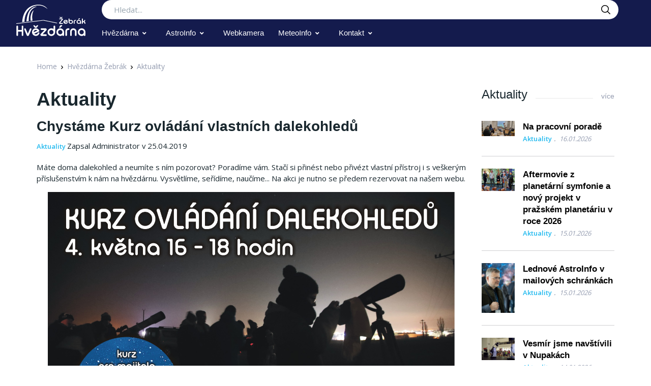

--- FILE ---
content_type: text/html; charset=utf-8
request_url: https://www.hvezdarnazebrak.cz/pages/posts/chystame-kurz-ovladani-vlastnich-dalekohledu-875.php
body_size: 9177
content:
<!DOCTYPE html>
<html lang="cs">
<head>
    <!-- Title -->
    <title>Aktuality - Hvězdárna Žebrák</title>

    <!-- Required Meta Tags Always Come First -->
    <meta charset="utf-8">
    <meta name="viewport" content="width=device-width, initial-scale=1, shrink-to-fit=no">

    <meta name="description" content="Připravujeme pozorování dalekohledy pro veřejnost, akce pro školy, přednášky se zajímavými hosty, astronomické kroužky, informační linku, zpravodajství o úkazech na obloze, výstavy, vydávání zpravodaje hvězdárny, letní astrotábory atd. Chceme tak dostat hvězdárnu do povědomí lidí, a to nejen v Žebráku a okolí či na Berounsku, ale i na území přesahující hranice České republiky.">
    <meta name="keywords" content="">
    <meta name="robots" content="index,follow">

    <!-- Favicon -->
    <link rel="shortcut icon" href="https://www.hvezdarnazebrak.cz/templates/HZ2022/favicon.ico">

    <!-- Font -->
    <link href="https://fonts.googleapis.com/css?family=Open+Sans:400,600&display=swap" rel="stylesheet">


    <!-- CSS Implementing Plugins -->
    <link rel="stylesheet" href="https://www.hvezdarnazebrak.cz/templates/HZ2022/assets/vendor/font-awesome/css/all.min.css">
    <link rel="stylesheet" href="https://www.hvezdarnazebrak.cz/templates/HZ2022/assets/vendor/hs-mega-menu/dist/hs-mega-menu.min.css">
    <!-- CSS Vodi Template -->
    <link rel="stylesheet" href="https://www.hvezdarnazebrak.cz/templates/HZ2022/assets/css/theme.css?3">

    <link rel="stylesheet" href="https://www.hvezdarnazebrak.cz/templates/HZ2022/assets/vendor/fancybox/dist/jquery.fancybox.css">

    <!-- CSS Modules files
    		<link rel="stylesheet" href="https://www.hvezdarnazebrak.cz/modules/anynews/frontend.css" media="screen" />
		<link rel="stylesheet" href="https://www.hvezdarnazebrak.cz/modules/jqueryadmin/frontend.css" media="screen" />
		<link rel="stylesheet" href="https://www.hvezdarnazebrak.cz/modules/news/frontend.css" media="screen" />
		<link rel="stylesheet" href="https://www.hvezdarnazebrak.cz/account/frontend.css" media="screen" />
	<script>
			/* inserted by register_frontend_modfiles 2.13.2  */
			var URL = 'https://www.hvezdarnazebrak.cz';
			var WB_URL = 'https://www.hvezdarnazebrak.cz';
			var WB_REL = '';
			var THEME_URL = 'https://www.hvezdarnazebrak.cz/templates/DefaultTheme';
			var TEMPLATE_DIR = 'https://www.hvezdarnazebrak.cz/templates/HZ2022';
			var TEMPLATE = 'HZ2022';
			var EDITOR = 'ckeditor';
			var LANGUAGE = 'CS';
	</script>

<script src="https://www.hvezdarnazebrak.cz/include/jquery/domReady.js"></script>
<script src="https://www.hvezdarnazebrak.cz/include/jquery/LoadOnFly.js"></script>

    
<script src="https://www.hvezdarnazebrak.cz/include/jquery/dist/1.12.4/jquery-min.js"></script>
<script src="https://www.hvezdarnazebrak.cz/include/jquery/dist/1.12.4/jquery-migrate-min.js"></script>
<script src="https://www.hvezdarnazebrak.cz/include/jquery/jquery-insert.js"></script>
<script src="https://www.hvezdarnazebrak.cz/include/jquery/jquery-include.js"></script>

    
<script src="https://www.hvezdarnazebrak.cz/account/frontend.js"></script>

-->

    <!-- Google Tag Manager -->
    <script>(function(w,d,s,l,i){w[l]=w[l]||[];w[l].push({'gtm.start':
                new Date().getTime(),event:'gtm.js'});var f=d.getElementsByTagName(s)[0],
            j=d.createElement(s),dl=l!='dataLayer'?'&l='+l:'';j.async=true;j.src=
            'https://www.googletagmanager.com/gtm.js?id='+i+dl;f.parentNode.insertBefore(j,f);
        })(window,document,'script','dataLayer','GTM-TXWT6KH');</script>
    <!-- End Google Tag Manager -->
</head>
<body>
<!-- Google Tag Manager (noscript) -->
<noscript><iframe src="https://www.googletagmanager.com/ns.html?id=GTM-TXWT6KH"
                  height="0" width="0" style="display:none;visibility:hidden"></iframe></noscript>
<!-- End Google Tag Manager (noscript) -->
<!-- ========== HEADER ========== -->

                <header id="header" class="header left-aligned-navbar"
                data-hs-header-options='{
          "fixMoment": 1000,
          "fixEffect": "slide"
      }'>
            <div class="header-section header-white-nav-links bg-royal-blue">
                <div id="logoAndNav" class="container-fluid px-md-5">
            <!-- Nav -->
            <nav class="js-mega-menu navbar navbar-expand-xl py-0 position-static justify-content-start align-items-center align-items-xl-start">
                <!-- Responsive Toggle Button -->
                <button type="button" class="navbar-toggler btn btn-icon btn-sm rounded-circle mr-2"
                        aria-label="Toggle navigation"
                        aria-expanded="false"
                        aria-controls="navBar"
                        data-toggle="collapse"
                        data-target="#navBar">
                    <span class="navbar-toggler-default">
                        <svg width="14" height="14" viewBox="0 0 18 18" xmlns="http://www.w3.org/2000/svg">
                            <path fill="currentColor"
                                  d="M17.4,6.2H0.6C0.3,6.2,0,5.9,0,5.5V4.1c0-0.4,0.3-0.7,0.6-0.7h16.9c0.3,0,0.6,0.3,0.6,0.7v1.4C18,5.9,17.7,6.2,17.4,6.2z M17.4,14.1H0.6c-0.3,0-0.6-0.3-0.6-0.7V12c0-0.4,0.3-0.7,0.6-0.7h16.9c0.3,0,0.6,0.3,0.6,0.7v1.4C18,13.7,17.7,14.1,17.4,14.1z"/>
                        </svg>
                    </span>
                    <span class="navbar-toggler-toggled">
                        <svg width="14" height="14" viewBox="0 0 18 18" xmlns="http://www.w3.org/2000/svg">
                            <path fill="currentColor"
                                  d="M11.5,9.5l5-5c0.2-0.2,0.2-0.6-0.1-0.9l-1-1c-0.3-0.3-0.7-0.3-0.9-0.1l-5,5l-5-5C4.3,2.3,3.9,2.4,3.6,2.6l-1,1 C2.4,3.9,2.3,4.3,2.5,4.5l5,5l-5,5c-0.2,0.2-0.2,0.6,0.1,0.9l1,1c0.3,0.3,0.7,0.3,0.9,0.1l5-5l5,5c0.2,0.2,0.6,0.2,0.9-0.1l1-1 c0.3-0.3,0.3-0.7,0.1-0.9L11.5,9.5z"/>
                        </svg>
                    </span>
                </button>
                <!-- End Responsive Toggle Button -->


                <!-- Logo -->
                <a class="navbar-brand w-auto mr-xl-5 mr-wd-8 py-0" href="/" aria-label="Logo Hvězdárna Žebrák">
                    <!-- width="103" height="40px" -->
                    <img src="https://www.hvezdarnazebrak.cz/templates/HZ2022/images/Logo_hvezdarny_zebrak_neg.svg" height="80px"
                         alt="Logo Hvězdárna Žebrák">

                </a>
                <!-- End Logo -->
                <!-- End Responsive Toggle Button -->

                <div class="flex-grow-1 order-1 order-xl-0 w-100 w-xl-auto">
                    <form class="d-none d-xl-block" action="https://www.hvezdarnazebrak.cz/search/index.php" method="post">
                        <label class="sr-only" for="searchproduct">Hledat</label>
                        <div class="input-group">
                            <input type="text"
                                   class="search-form-control form-control py-2 pl-4 min-width-250 rounded-pill shadow-none border-0"
                                   name="string" id="searchproduct-item" placeholder="Hledat..." aria-label="Search..."
                                   aria-describedby="searchProduct1" required="">
                            <div class="input-group-append position-absolute top-0 bottom-0 right-0  z-index-4">
                                <button class="d-flex py-2 px-3 border-0 bg-transparent align-items-center"
                                        type="submit" id="searchProduct1">
                                    <svg xmlns="http://www.w3.org/2000/svg" width="18" height="18">
                                        <path d="M7 0C11-0.1 13.4 2.1 14.6 4.9 15.5 7.1 14.9 9.8 13.9 11.4 13.7 11.7 13.6 12 13.3 12.2 13.4 12.5 14.2 13.1 14.4 13.4 15.4 14.3 16.3 15.2 17.2 16.1 17.5 16.4 18.2 16.9 18 17.5 17.9 17.6 17.9 17.7 17.8 17.8 17.2 18.3 16.7 17.8 16.4 17.4 15.4 16.4 14.3 15.4 13.3 14.3 13 14.1 12.8 13.8 12.5 13.6 12.4 13.5 12.3 13.3 12.2 13.3 12 13.4 11.5 13.8 11.3 14 10.7 14.4 9.9 14.6 9.2 14.8 8.9 14.9 8.6 14.9 8.3 14.9 8 15 7.4 15.1 7.1 15 6.3 14.8 5.6 14.8 4.9 14.5 2.7 13.6 1.1 12.1 0.4 9.7 0 8.7-0.2 7.1 0.2 6 0.3 5.3 0.5 4.6 0.9 4 1.8 2.4 3 1.3 4.7 0.5 5.2 0.3 5.7 0.2 6.3 0.1 6.5 0 6.8 0.1 7 0ZM7.3 1.5C7.1 1.6 6.8 1.5 6.7 1.5 6.2 1.6 5.8 1.7 5.4 1.9 3.7 2.5 2.6 3.7 1.9 5.4 1.7 5.8 1.7 6.2 1.6 6.6 1.4 7.4 1.6 8.5 1.8 9.1 2.4 11.1 3.5 12.3 5.3 13 5.9 13.3 6.6 13.5 7.5 13.5 7.7 13.5 7.9 13.5 8.1 13.5 8.6 13.4 9.1 13.3 9.6 13.1 11.2 12.5 12.4 11.4 13.1 9.8 13.6 8.5 13.6 6.6 13.1 5.3 12.2 3.1 10.4 1.5 7.3 1.5Z"></path>
                                    </svg>
                                </button>
                            </div>
                        </div>
                    </form>

                    <!-- Navigation -->
                    <div id="navBar" class="collapse navbar-collapse">
                        <div class="navbar-body header-abs-top-inner">
                            <ul class="navbar-nav ">

                                <!-- Pages -->
                                <li class="hs-has-sub-menu navbar-nav-item">
                                    <a id="pagesMegaMenu"
                                       class="hs-mega-menu-invoker py-xl-3 nav-link nav-link-toggle font-secondary"
                                       href="javascript:;" aria-haspopup="true" aria-expanded="false"
                                       aria-labelledby="pagesSubMenu">Hvězdárna</a>

                                    <!-- Pages - Submenu -->
                                    <div id="pagesSubMenu"
                                         class="hs-sub-menu dropdown-menu mega-menu-sub-menu-lg hs-sub-menu-desktop-lg animated fadeOut"
                                         aria-labelledby="pagesMegaMenu">
                                        <div class="px-4 px-md-6 pt-md-2 pb-4">
                                            <div class="row row-cols-md-3 font-size-14">
                                                                                                <div class="col-md">
                                                                                                                                                                                                                                                                                    <div class="font-weight-bold line-height-xl">
                                                                <a class="h-fw-bold font-size-14" href="https://www.hvezdarnazebrak.cz/pages/hvezdarna-zebrak/o-hvezdarne.php">
                                                                O hvězdárně
                                                                </a>
                                                            </div>
                                                                                                                                                                                                                                                                                                                                                                                                <div class="font-weight-bold line-height-xl">
                                                                <a class="h-fw-bold font-size-14" href="https://www.hvezdarnazebrak.cz/pages/hvezdarna-zebrak/aktuality.php">
                                                                Aktuality
                                                                </a>
                                                            </div>
                                                                                                                                                                                                                                                                                                                                                                                                                                                                                                                                                                                                                                                                                                                                                                                                                                                                                                                                                                                                                                                                                                                            <div class="font-weight-bold line-height-xl">
                                                                <a class="h-fw-bold font-size-14" href="https://www.hvezdarnazebrak.cz/pages/hvezdarna-zebrak/fotogalerie.php">
                                                                Fotogalerie
                                                                </a>
                                                            </div>
                                                                                                                                                                                                                                                                                                                                                                                                                                                                                                                                                                                                                                                                                                                                                                                                                                                                                                                                                                                                                                                                                                                                                                                                                                                                                                                                                                                                                                                                                                                                                                                                                                                                                                                                                                                                                                                                                                                                                                                                                                                                                                                                                                                                                                                                                                                                                                                                                                                                                                                                                                                                                                                                                                                                                                                                                                                                                                <div class="font-weight-bold line-height-xl">
                                                                <a class="h-fw-bold font-size-14" href="https://www.hvezdarnazebrak.cz/pages/hvezdarna-zebrak/hzdarky.php">
                                                                Dárky
                                                                </a>
                                                            </div>
                                                                                                                                                                                                                                                                                                                                                                                                <div class="font-weight-bold line-height-xl">
                                                                <a class="h-fw-bold font-size-14" href="https://www.hvezdarnazebrak.cz/pages/hvezdarna-zebrak/darkovy-poukaz.php">
                                                                Dárkový poukaz
                                                                </a>
                                                            </div>
                                                                                                                                                                                                                                                                                                                                                                                                     </div>
                                                                <div class="col-md">
                                                                                                                        <div class="font-weight-bold line-height-xl">
                                                                <a class="h-fw-bold font-size-14" href="https://www.hvezdarnazebrak.cz/pages/hvezdarna-zebrak/program.php">
                                                                Program
                                                                </a>
                                                            </div>
                                                                                                                                                                                                                                                                                                                                    <a class="dropdown-item h-fw-bold font-size-14 " href="https://www.hvezdarnazebrak.cz/pages/hvezdarna-zebrak/program/rezervace.php">Rezervace</a>
                                                                                                                                                                                                                                                                                                                                    <a class="dropdown-item h-fw-bold font-size-14 " href="https://www.hvezdarnazebrak.cz/pages/hvezdarna-zebrak/program/nabidka-prednasek-a-poradu.php">Nabídka přednášek a pořadů</a>
                                                                                                                                                                                                                                                                                                                                    <a class="dropdown-item h-fw-bold font-size-14 " href="https://www.hvezdarnazebrak.cz/pages/hvezdarna-zebrak/program/klub-malych-hvezdaru.php">Klub malých hvězdářů</a>
                                                                                                                                                                                                                                                                                                                                    <a class="dropdown-item h-fw-bold font-size-14 " href="https://www.hvezdarnazebrak.cz/pages/hvezdarna-zebrak/program/vstupne.php">Vstupné</a>
                                                                                                                                                                                                                                                                                                                                    <a class="dropdown-item h-fw-bold font-size-14 " href="https://www.hvezdarnazebrak.cz/pages/hvezdarna-zebrak/program/vecery-pod-hvezdami.php">Večery pod hvězdami</a>
                                                                                                                                                                                                                                                                                                                                    <a class="dropdown-item h-fw-bold font-size-14 " href="https://www.hvezdarnazebrak.cz/pages/hvezdarna-zebrak/program/porady-v-planetariu.php">Pořady v planetáriu</a>
                                                                                                                                                                                                                                                                                                                                                                                                     </div>
                                                                <div class="col-md">
                                                                                                                        <div class="font-weight-bold line-height-xl">
                                                                <a class="h-fw-bold font-size-14" href="https://www.hvezdarnazebrak.cz/pages/hvezdarna-zebrak/projekty.php">
                                                                Projekty
                                                                </a>
                                                            </div>
                                                                                                                                                                                                                                                                                                                                    <a class="dropdown-item h-fw-bold font-size-14 " href="https://www.hvezdarnazebrak.cz/pages/hvezdarna-zebrak/projekty/v-zari-hvezd.php">V záři hvězd</a>
                                                                                                                                                                                                                                                                                                                                    <a class="dropdown-item h-fw-bold font-size-14 " href="https://www.hvezdarnazebrak.cz/pages/hvezdarna-zebrak/projekty/sky-room-planetarium.php">SKY ROOM PLANETARIUM</a>
                                                                                                                                                                                                                                                                                                                                    <a class="dropdown-item h-fw-bold font-size-14 " href="https://www.hvezdarnazebrak.cz/pages/hvezdarna-zebrak/projekty/hvezdarium.php">Hvězdárium</a>
                                                                                                                                                                                                                                                                                                                                    <a class="dropdown-item h-fw-bold font-size-14 " href="https://www.hvezdarnazebrak.cz/pages/hvezdarna-zebrak/projekty/pohadky-z-hvezd.php">Pohádky z hvězd</a>
                                                                                                                                                                                                                                                                                                                                    <a class="dropdown-item h-fw-bold font-size-14 " href="https://www.hvezdarnazebrak.cz/pages/hvezdarna-zebrak/projekty/meteorit-zebrak.php">Meteorit Žebrák</a>
                                                                                                                                                                                                                                                                                                                                    <a class="dropdown-item h-fw-bold font-size-14 " href="https://www.hvezdarnazebrak.cz/pages/hvezdarna-zebrak/projekty/planetka-zebrak.php">Planetka Žebrák</a>
                                                                                                                                                                                                                                                                                                                                    <a class="dropdown-item h-fw-bold font-size-14 " href="https://www.hvezdarnazebrak.cz/pages/hvezdarna-zebrak/projekty/projekt-pristavby.php">Projekt přístavby</a>
                                                                                                                                                                                                                                                                                                                                    <a class="dropdown-item h-fw-bold font-size-14 " href="https://www.hvezdarnazebrak.cz/pages/hvezdarna-zebrak/projekty/detska-hvezdarna.php">Dětská hvězdárna</a>
                                                                                                                                                                                                                                                                                                                                    <a class="dropdown-item h-fw-bold font-size-14 " href="https://www.hvezdarnazebrak.cz/pages/hvezdarna-zebrak/projekty/planetpark.php">PLANETpark</a>
                                                                                                                                                                                                                                                                                                                                    <a class="dropdown-item h-fw-bold font-size-14 " href="https://www.hvezdarnazebrak.cz/pages/hvezdarna-zebrak/projekty/bolidozor.php">Bolidozor</a>
                                                                                                                                                                                                                                                                                                                                    <a class="dropdown-item h-fw-bold font-size-14 " href="https://www.hvezdarnazebrak.cz/pages/hvezdarna-zebrak/projekty/slunecni-hodiny.php"> Sluneční hodiny</a>
                                                                                                                                                                                                                                                                                                                                    <a class="dropdown-item h-fw-bold font-size-14 " href="https://www.hvezdarnazebrak.cz/pages/hvezdarna-zebrak/projekty/zpravodaj-astronomie-dnes.php">Zpravodaj Astronomie dnes</a>
                                                                                                                                                                                                                                                                                                                                    <a class="dropdown-item h-fw-bold font-size-14 " href="https://www.hvezdarnazebrak.cz/pages/hvezdarna-zebrak/projekty/pohadkova-hvezdarna.php">Pohádková hvězdárna</a>
                                                                                                                                                                                                                                                                                                                                    <a class="dropdown-item h-fw-bold font-size-14 " href="https://www.hvezdarnazebrak.cz/pages/hvezdarna-zebrak/projekty/o-hvezde-betlemske.php">O hvězdě betlémské</a>
                                                                                                                                                                                                                                                                                                                                    <a class="dropdown-item h-fw-bold font-size-14 " href="https://www.hvezdarnazebrak.cz/pages/hvezdarna-zebrak/projekty/celooblohova-kamera.php">Celooblohová kamera</a>
                                                                                                                                                                                                                                                                                                                                    <a class="dropdown-item h-fw-bold font-size-14 " href="https://www.hvezdarnazebrak.cz/pages/hvezdarna-zebrak/projekty/csmon.php">CSMON</a>
                                                                                                                                                                                                                                                                                                                                    <a class="dropdown-item h-fw-bold font-size-14 " href="https://www.hvezdarnazebrak.cz/pages/hvezdarna-zebrak/projekty/moon-ball.php">MOON ball</a>
                                                                                                                                                                                                                                                                                                                                    <a class="dropdown-item h-fw-bold font-size-14 " href="https://www.hvezdarnazebrak.cz/pages/hvezdarna-zebrak/projekty/nebesky-vlacek-starlink.php">Nebeský vláček Starlink</a>
                                                                                                                                                                                                                                                                                                                                    <a class="dropdown-item h-fw-bold font-size-14 " href="https://www.hvezdarnazebrak.cz/pages/hvezdarna-zebrak/projekty/zne-objevu-jiriho-grygara.php">Žně objevů Jiřího Grygara</a>
                                                                                                                                                                                                                                                                                                                                                                                                <div class="font-weight-bold line-height-xl">
                                                                <a class="h-fw-bold font-size-14" href="https://www.hvezdarnazebrak.cz/pages/hvezdarna-zebrak/partneri.php">
                                                                Partneři
                                                                </a>
                                                            </div>
                                                                                                                                                                                                                                                                                                                                                                                                <div class="font-weight-bold line-height-xl">
                                                                <a class="h-fw-bold font-size-14" href="https://www.hvezdarnazebrak.cz/pages/hvezdarna-zebrak/e-shop.php">
                                                                E-shop
                                                                </a>
                                                            </div>
                                                                                                                                                                                                        </div>
                                            </div>
                                        </div>
                                    </div>
                                    <!-- End Submenu -->
                                </li>
                                <!-- End Pages -->

                                <!-- Blog -->
                                <li class="hs-has-sub-menu navbar-nav-item">
                                    <a id="blogMegaMenu"
                                       class="hs-mega-menu-invoker py-xl-3 nav-link nav-link-toggle font-secondary"
                                       href="javascript:;" aria-haspopup="true" aria-expanded="false"
                                       aria-labelledby="blogSubMenu">AstroInfo</a>
                                    <!-- Blog - Submenu -->
                                    <div id="blogSubMenu" class="hs-sub-menu dropdown-menu"
                                         aria-labelledby="blogMegaMenu" style="min-width: 230px;">
                                        <div class="col-md">
    <div class="font-weight-bold line-height-xl">
        <a class="h-fw-bold font-size-14 " href="https://www.hvezdarnazebrak.cz/pages/astroinfo.php">
            AstroInfo
        </a>
    </div>
            <a class="dropdown-item "
           href="https://www.hvezdarnazebrak.cz/pages/astroinfo/hvezdna-obloha.php">Hvězdná obloha</a>
            <a class="dropdown-item "
           href="https://www.hvezdarnazebrak.cz/pages/astroinfo/heavens-above.php">Heavens Above</a>
            <a class="dropdown-item "
           href="https://www.hvezdarnazebrak.cz/pages/astroinfo/dalsi-zdroje-informaci.php">Další zdroje informací</a>
            <a class="dropdown-item "
           href="https://www.hvezdarnazebrak.cz/pages/astroinfo/astro-sw.php">Astro SW</a>
    </div>
                                    </div>
                                    <!-- End Submenu -->
                                </li>
                                <!-- End Blog -->
                                <!-- Blog -->
                                <li class="navbar-nav-item">
                                    <a id="blogMegaMenu"
                                       class="hs-mega-menu-invoker py-xl-3 nav-link font-secondary"
                                       href="https://www.hvezdarnazebrak.cz/pages/webkamera.php" aria-expanded="false"
                                       aria-labelledby="blogSubMenu">Webkamera</a>
                                </li>
                                <!-- End Blog -->
                                <!-- Blog -->
                                <li class="hs-has-sub-menu navbar-nav-item">
                                    <a id="blogMegaMenu"
                                       class="hs-mega-menu-invoker py-xl-3 nav-link nav-link-toggle font-secondary"
                                       href="javascript:;" aria-haspopup="true" aria-expanded="false"
                                       aria-labelledby="blogSubMenu">MeteoInfo</a>

                                    <!-- Blog - Submenu -->
                                    <div id="blogSubMenu" class="hs-sub-menu dropdown-menu"
                                         aria-labelledby="blogMegaMenu" style="min-width: 230px;">
                                        <div class="col-md">
    <div class="font-weight-bold line-height-xl">
        <a class="h-fw-bold font-size-14 " href="https://www.hvezdarnazebrak.cz/pages/meteoinfo.php">
            MeteoInfo
        </a>
    </div>
            <a class="dropdown-item "
           href="https://www.hvezdarnazebrak.cz/pages/meteoinfo/predpoved-pocasi-rndr.-magdaleny-lipove.php">Předpověd počasí RNDr. Magdaleny Lípové</a>
            <a class="dropdown-item "
           href="https://www.hvezdarnazebrak.cz/pages/meteoinfo/raspberry-pi-weather-station.php">Raspberry Pi weather station</a>
    </div>
                                    </div>
                                    <!-- End Submenu -->
                                </li>
                                <!-- End Blog -->
                                <!-- Blog -->
                                <li class="hs-has-sub-menu navbar-nav-item">
                                    <a id="blogMegaMenu"
                                       class="hs-mega-menu-invoker py-xl-3 nav-link nav-link-toggle font-secondary"
                                       href="javascript:;" aria-haspopup="true" aria-expanded="false"
                                       aria-labelledby="blogSubMenu">Kontakt</a>

                                    <!-- Blog - Submenu -->
                                    <div id="blogSubMenu" class="hs-sub-menu dropdown-menu"
                                         aria-labelledby="blogMegaMenu" style="min-width: 230px;">
                                        <div class="col-md">
    <div class="font-weight-bold line-height-xl">
        <a class="h-fw-bold font-size-14 " href="https://www.hvezdarnazebrak.cz/pages/kontakt.php">
            Kontakt
        </a>
    </div>
            <a class="dropdown-item "
           href="https://www.hvezdarnazebrak.cz/pages/kontakt/jak-se-k-nam-dostanete.php">Jak se k nám dostanete</a>
            <a class="dropdown-item "
           href="https://www.hvezdarnazebrak.cz/pages/kontakt/nas-sky-team.php">Náš SKY team</a>
            <a class="dropdown-item "
           href="https://www.hvezdarnazebrak.cz/pages/kontakt/sdruzeni-hvezdarna-zebrak.php">Sdružení Hvězdárna Žebrák</a>
            <a class="dropdown-item "
           href="https://www.hvezdarnazebrak.cz/pages/kontakt/letak-hvezdarny-zebrak.php">Leták Hvězdárny Žebrák</a>
    </div>
                                    </div>
                                    <!-- End Submenu -->
                                </li>
                                <!-- End Blog -->

                            </ul>
                        </div>
                    </div>
                    <!-- End Navigation -->
                </div>

                <div class="d-flex align-items-center ml-auto ml-xl-0">
                    <div class="d-inline-flex ml-md-5">
                        <ul class="d-flex list-unstyled mb-0 align-items-center">
                            <li class="col d-xl-none position-static px-2">
                                <!-- Search -->
                                <div class="hs-unfold mr-2 position-static">
                                    <a class="js-hs-unfold-invoker btn btn-icon btn-ghost-secondary" href="javascript:;"
                                       data-hs-unfold-options='{
                                            "target": "#searchClassic",
                                            "type": "css-animation",
                                            "animationIn": "slideInUp"
                                        }'>
                                        <svg xmlns="http://www.w3.org/2000/svg" width="18" height="18"
                                             style="fill: #ffffff;">
                                            <path d="M7 0C11-0.1 13.4 2.1 14.6 4.9 15.5 7.1 14.9 9.8 13.9 11.4 13.7 11.7 13.6 12 13.3 12.2 13.4 12.5 14.2 13.1 14.4 13.4 15.4 14.3 16.3 15.2 17.2 16.1 17.5 16.4 18.2 16.9 18 17.5 17.9 17.6 17.9 17.7 17.8 17.8 17.2 18.3 16.7 17.8 16.4 17.4 15.4 16.4 14.3 15.4 13.3 14.3 13 14.1 12.8 13.8 12.5 13.6 12.4 13.5 12.3 13.3 12.2 13.3 12 13.4 11.5 13.8 11.3 14 10.7 14.4 9.9 14.6 9.2 14.8 8.9 14.9 8.6 14.9 8.3 14.9 8 15 7.4 15.1 7.1 15 6.3 14.8 5.6 14.8 4.9 14.5 2.7 13.6 1.1 12.1 0.4 9.7 0 8.7-0.2 7.1 0.2 6 0.3 5.3 0.5 4.6 0.9 4 1.8 2.4 3 1.3 4.7 0.5 5.2 0.3 5.7 0.2 6.3 0.1 6.5 0 6.8 0.1 7 0ZM7.3 1.5C7.1 1.6 6.8 1.5 6.7 1.5 6.2 1.6 5.8 1.7 5.4 1.9 3.7 2.5 2.6 3.7 1.9 5.4 1.7 5.8 1.7 6.2 1.6 6.6 1.4 7.4 1.6 8.5 1.8 9.1 2.4 11.1 3.5 12.3 5.3 13 5.9 13.3 6.6 13.5 7.5 13.5 7.7 13.5 7.9 13.5 8.1 13.5 8.6 13.4 9.1 13.3 9.6 13.1 11.2 12.5 12.4 11.4 13.1 9.8 13.6 8.5 13.6 6.6 13.1 5.3 12.2 3.1 10.4 1.5 7.3 1.5Z"></path>
                                        </svg>
                                    </a>

                                    <div id="searchClassic"
                                         class="hs-unfold-content dropdown-menu w-100 border-0 rounded-0 px-3 mt-0 right-0 left-0 mt-n2">
                                        <form class="input-group input-group-sm input-group-merge" action="https://www.hvezdarnazebrak.cz/search/index.php" method="post">
                                            <input type="text" class="form-control search-form-control rounded-pill" name="string"
                                                   placeholder="Hledat..." aria-label="Hledat...">
                                            <div class="input-group-append">
                                                <button type="submit" class="btn">
                                                    <i class="fas fa-search"></i>
                                                </button>
                                            </div>
                                        </form>
                                    </div>
                                </div>
                                <!-- End Search -->
                            </li>
                        </ul>
                    </div>
                </div>
            </nav>
            <!-- End Nav -->
        </div>
    </div>
</header>
<!-- ========== END HEADER ========== -->
<main id="content" role="main">

            <div class="container px-md-5">
            <nav aria-label="breadcrumbs">
                <ol class="breadcrumb">
                    <li class="breadcrumb-item"><a href="/">Home</a>
                    </li>
                    <li class="breadcrumb-item"><a href="https://www.hvezdarnazebrak.cz" title="&nbsp;">Hvězdárna Žebrák</a></li><li class="breadcrumb-item"><a href="https://www.hvezdarnazebrak.cz/pages/hvezdarna-zebrak/aktuality.php" title="&nbsp;">Aktuality</a></li></li></li>

                </ol>
            </nav>
            <div class="row mb-5 mb-lg-6">
                <div class="col-xl-9">
                    <div class="mb-6">
                        <div class="mb-6">
                            <!-- Blog Card -->

                            <h1>Aktuality</h1>
                            
<div id="wb_16" class="section m-news " >

<script>
<!--
    var News = {
        WB_URL : "https://www.hvezdarnazebrak.cz",
        AddonUrl : "https://www.hvezdarnazebrak.cz/modules/news/",
        THEME_URL : "https://www.hvezdarnazebrak.cz/templates/DefaultTheme"
    };
-->
</script>
    <h2 id="NH875">Chystáme Kurz ovládání vlastních dalekohledů</h2>
    
    
    <div class="mb-3 pb-1">
        <a href="https://www.hvezdarnazebrak.cz/pages/hvezdarna-zebrak/aktuality.php?g=2" class="font-weight-semi-bold font-size-13">
            <span>Aktuality</span>
        </a>
            <span>Zapsal Administrator v 25.04.2019</span>
    </div><p>Máte doma dalekohled a neumíte s ním pozorovat? Poradíme vám. Stačí si přinést nebo přivézt vlastní přístroj i s veškerým příslušenstvím k nám na hvězdárnu. Vysvětlíme, seřídíme, naučíme... Na akci je nutno se předem rezervovat na našem webu.</p>
<p style="text-align: center;"><img class="img-fluid" src="https://www.hvezdarnazebrak.cz/media/fotky/2019/HZPROGRAM2019/HZKOD2019.JPG" width="800" height="533" alt="" /></p><p>Poslední změna: 25.04.2019 v 08:33</p>
<a href="https://www.hvezdarnazebrak.cz/pages/hvezdarna-zebrak/aktuality.php">Zpět</a>
</div><!-- INFO news16 -->

<div id="wb_35" class="section m-code2 " >
<h2> Archiv</h2><ul class="menu-top"><li class="menu-child menu-first"><a href="https://www.hvezdarnazebrak.cz/pages/hvezdarna-zebrak/aktuality/archiv-2010.php" target="_top" rel="noopener" title="Archiv aktualit r\. 2010">Archiv 2010</a></li><li class="menu-child"><a href="https://www.hvezdarnazebrak.cz/pages/hvezdarna-zebrak/aktuality/archiv-2009.php" target="_top" rel="noopener" title="Archiv aktualit r\. 2009">Archiv 2009</a></li><li class="menu-child"><a href="https://www.hvezdarnazebrak.cz/pages/hvezdarna-zebrak/aktuality/archiv-2008.php" target="_top" rel="noopener" title="Archiv aktualit r\. 2008">Archiv 2008</a></li><li class="menu-child"><a href="https://www.hvezdarnazebrak.cz/pages/hvezdarna-zebrak/aktuality/archiv-2007.php" target="_top" rel="noopener" title="Archiv aktualit r\. 2007">Archiv 2007</a></li><li class="menu-child"><a href="https://www.hvezdarnazebrak.cz/pages/hvezdarna-zebrak/aktuality/archiv-2006.php" target="_top" rel="noopener" title="Archiv aktualit r\. 2006">Archiv 2006</a></li><li class="menu-child"><a href="https://www.hvezdarnazebrak.cz/pages/hvezdarna-zebrak/aktuality/archiv-2005.php" target="_top" rel="noopener" title="Archiv aktualit r\. 2005">Archiv 2005</a></li><li class="menu-child menu-last"><a href="https://www.hvezdarnazebrak.cz/pages/hvezdarna-zebrak/aktuality/archiv-2004.php" target="_top" rel="noopener" title="Archiv aktualit r\. 2004">Archiv 2004</a></li></ul>

</div><!-- INFO code235 -->

                                                    </div>
                    </div>
                    <!-- End Blog Card -->
                </div>
                <div class="col-xl-3">
    <!-- Blog List -->
    <div>
        <div class="d-flex align-items-baseline justify-content-between mb-5 pb-1">
            <h6 class="font-size-24 font-weight-medium font-secondary mb-0">Aktuality</h6>
            <div class="border-top col p-0 mx-3 border-gray-3600"></div>
            <a href="https://www.hvezdarnazebrak.cz/pages/hvezdarna-zebrak/aktuality.php" class="h-g-primary font-size-1 font-weight-medium font-secondary">více</a>
        </div>
        <div class="row">
                            <div class="col-lg-6 col-xl-12">
                    <div class="row no-gutters border-bottom mb-4 pb-4">
                        <div class="col-md-3">
                            <a class="d-flex mb-3 mb-lg-0" href="https://www.hvezdarnazebrak.cz/pages/posts/na-pracovni-porade-3092.php">
                                <img class="img-fluid"
                                     src="https://www.hvezdarnazebrak.cz/media/W1.JPG"
                                     alt="Na pracovní poradě">
                            </a>
                        </div>
                        <div class="col-md">
                            <div class="ml-md-3">
                                <h6 class="product_title font-size-17 font-weight-semi-bold font-secondary mb-0 mt-3 mt-md-0">
                                    <a href="https://www.hvezdarnazebrak.cz/pages/posts/na-pracovni-porade-3092.php">Na pracovní poradě</a>
                                </h6>
                                <div class="d-flex align-items-center">
                                    <div class="text-lh-1dot1">
                                        <a class="font-size-13 font-weight-bold" href="https://www.hvezdarnazebrak.cz/pages/hvezdarna-zebrak/aktuality.php">Aktuality</a>
                                    </div>
                                    <div>
                                        <a href="https://www.hvezdarnazebrak.cz/pages/posts/na-pracovni-porade-3092.php"
                                           class="product-comment font-weight-normal font-size-13 font-italic h-g-primary">
                                            <span>16.01.2026</span>
                                        </a>
                                    </div>
                                </div>
                            </div>
                        </div>
                    </div>
                </div>
                            <div class="col-lg-6 col-xl-12">
                    <div class="row no-gutters border-bottom mb-4 pb-4">
                        <div class="col-md-3">
                            <a class="d-flex mb-3 mb-lg-0" href="https://www.hvezdarnazebrak.cz/pages/posts/aftermovie-z-planetarni-symfonie-a-novy-projekt-v-prazskem-planetariu-v-roce-2026-3090.php">
                                <img class="img-fluid"
                                     src="https://www.hvezdarnazebrak.cz/media/fotky/2026/20251215_PLANETTUCIMOVA/Planeta%CC%81rium_2025_889.JPG"
                                     alt="Aftermovie z planetární symfonie a nový projekt v pražském planetáriu v roce 2026">
                            </a>
                        </div>
                        <div class="col-md">
                            <div class="ml-md-3">
                                <h6 class="product_title font-size-17 font-weight-semi-bold font-secondary mb-0 mt-3 mt-md-0">
                                    <a href="https://www.hvezdarnazebrak.cz/pages/posts/aftermovie-z-planetarni-symfonie-a-novy-projekt-v-prazskem-planetariu-v-roce-2026-3090.php">Aftermovie z planetární symfonie a nový projekt v pražském planetáriu v roce 2026</a>
                                </h6>
                                <div class="d-flex align-items-center">
                                    <div class="text-lh-1dot1">
                                        <a class="font-size-13 font-weight-bold" href="https://www.hvezdarnazebrak.cz/pages/hvezdarna-zebrak/aktuality.php">Aktuality</a>
                                    </div>
                                    <div>
                                        <a href="https://www.hvezdarnazebrak.cz/pages/posts/aftermovie-z-planetarni-symfonie-a-novy-projekt-v-prazskem-planetariu-v-roce-2026-3090.php"
                                           class="product-comment font-weight-normal font-size-13 font-italic h-g-primary">
                                            <span>15.01.2026</span>
                                        </a>
                                    </div>
                                </div>
                            </div>
                        </div>
                    </div>
                </div>
                            <div class="col-lg-6 col-xl-12">
                    <div class="row no-gutters border-bottom mb-4 pb-4">
                        <div class="col-md-3">
                            <a class="d-flex mb-3 mb-lg-0" href="https://www.hvezdarnazebrak.cz/pages/posts/lednove-astroinfo-v-mailovych-schrankach-3089.php">
                                <img class="img-fluid"
                                     src="https://www.hvezdarnazebrak.cz/media/fotky/2023/20230416_STRIPKYBRNOTKUBICA/c0ab8f40748650509d5bbc7b351b0dbe.jpeg"
                                     alt="Lednové AstroInfo v mailových schránkách">
                            </a>
                        </div>
                        <div class="col-md">
                            <div class="ml-md-3">
                                <h6 class="product_title font-size-17 font-weight-semi-bold font-secondary mb-0 mt-3 mt-md-0">
                                    <a href="https://www.hvezdarnazebrak.cz/pages/posts/lednove-astroinfo-v-mailovych-schrankach-3089.php">Lednové AstroInfo v mailových schránkách</a>
                                </h6>
                                <div class="d-flex align-items-center">
                                    <div class="text-lh-1dot1">
                                        <a class="font-size-13 font-weight-bold" href="https://www.hvezdarnazebrak.cz/pages/hvezdarna-zebrak/aktuality.php">Aktuality</a>
                                    </div>
                                    <div>
                                        <a href="https://www.hvezdarnazebrak.cz/pages/posts/lednove-astroinfo-v-mailovych-schrankach-3089.php"
                                           class="product-comment font-weight-normal font-size-13 font-italic h-g-primary">
                                            <span>15.01.2026</span>
                                        </a>
                                    </div>
                                </div>
                            </div>
                        </div>
                    </div>
                </div>
                            <div class="col-lg-6 col-xl-12">
                    <div class="row no-gutters border-bottom mb-4 pb-4">
                        <div class="col-md-3">
                            <a class="d-flex mb-3 mb-lg-0" href="https://www.hvezdarnazebrak.cz/pages/posts/vesmir-jsme-navstivili-v-nupakach-3088.php">
                                <img class="img-fluid"
                                     src="https://www.hvezdarnazebrak.cz/media/fotky/2026/20260111_NUPAKY/IMG_20260111_172432_(2).jpg"
                                     alt="Vesmír jsme navštívili v Nupakách">
                            </a>
                        </div>
                        <div class="col-md">
                            <div class="ml-md-3">
                                <h6 class="product_title font-size-17 font-weight-semi-bold font-secondary mb-0 mt-3 mt-md-0">
                                    <a href="https://www.hvezdarnazebrak.cz/pages/posts/vesmir-jsme-navstivili-v-nupakach-3088.php">Vesmír jsme navštívili v Nupakách</a>
                                </h6>
                                <div class="d-flex align-items-center">
                                    <div class="text-lh-1dot1">
                                        <a class="font-size-13 font-weight-bold" href="https://www.hvezdarnazebrak.cz/pages/hvezdarna-zebrak/aktuality.php">Aktuality</a>
                                    </div>
                                    <div>
                                        <a href="https://www.hvezdarnazebrak.cz/pages/posts/vesmir-jsme-navstivili-v-nupakach-3088.php"
                                           class="product-comment font-weight-normal font-size-13 font-italic h-g-primary">
                                            <span>14.01.2026</span>
                                        </a>
                                    </div>
                                </div>
                            </div>
                        </div>
                    </div>
                </div>
                            <div class="col-lg-6 col-xl-12">
                    <div class="row no-gutters border-bottom mb-4 pb-4">
                        <div class="col-md-3">
                            <a class="d-flex mb-3 mb-lg-0" href="https://www.hvezdarnazebrak.cz/pages/posts/falcon-9-nad-zebrakem-3087.php">
                                <img class="img-fluid"
                                     src="https://www.hvezdarnazebrak.cz/media/images/2026/FALCON11012026.JPG"
                                     alt="Falcon 9 nad Žebrákem">
                            </a>
                        </div>
                        <div class="col-md">
                            <div class="ml-md-3">
                                <h6 class="product_title font-size-17 font-weight-semi-bold font-secondary mb-0 mt-3 mt-md-0">
                                    <a href="https://www.hvezdarnazebrak.cz/pages/posts/falcon-9-nad-zebrakem-3087.php">Falcon 9 nad Žebrákem</a>
                                </h6>
                                <div class="d-flex align-items-center">
                                    <div class="text-lh-1dot1">
                                        <a class="font-size-13 font-weight-bold" href="https://www.hvezdarnazebrak.cz/pages/hvezdarna-zebrak/aktuality.php">Aktuality</a>
                                    </div>
                                    <div>
                                        <a href="https://www.hvezdarnazebrak.cz/pages/posts/falcon-9-nad-zebrakem-3087.php"
                                           class="product-comment font-weight-normal font-size-13 font-italic h-g-primary">
                                            <span>13.01.2026</span>
                                        </a>
                                    </div>
                                </div>
                            </div>
                        </div>
                    </div>
                </div>
                            <div class="col-lg-6 col-xl-12">
                    <div class="row no-gutters border-bottom mb-4 pb-4">
                        <div class="col-md-3">
                            <a class="d-flex mb-3 mb-lg-0" href="https://www.hvezdarnazebrak.cz/pages/posts/velka-mlhovina-v-orionu-z-nupak-3086.php">
                                <img class="img-fluid"
                                     src="https://www.hvezdarnazebrak.cz/media/images/2026/M42NUPAKY.jpeg"
                                     alt="Velká mlhovina v Orionu z Nupak">
                            </a>
                        </div>
                        <div class="col-md">
                            <div class="ml-md-3">
                                <h6 class="product_title font-size-17 font-weight-semi-bold font-secondary mb-0 mt-3 mt-md-0">
                                    <a href="https://www.hvezdarnazebrak.cz/pages/posts/velka-mlhovina-v-orionu-z-nupak-3086.php">Velká mlhovina v Orionu z Nupak</a>
                                </h6>
                                <div class="d-flex align-items-center">
                                    <div class="text-lh-1dot1">
                                        <a class="font-size-13 font-weight-bold" href="https://www.hvezdarnazebrak.cz/pages/hvezdarna-zebrak/aktuality.php">Aktuality</a>
                                    </div>
                                    <div>
                                        <a href="https://www.hvezdarnazebrak.cz/pages/posts/velka-mlhovina-v-orionu-z-nupak-3086.php"
                                           class="product-comment font-weight-normal font-size-13 font-italic h-g-primary">
                                            <span>12.01.2026</span>
                                        </a>
                                    </div>
                                </div>
                            </div>
                        </div>
                    </div>
                </div>
                            <div class="col-lg-6 col-xl-12">
                    <div class="row no-gutters border-bottom mb-4 pb-4">
                        <div class="col-md-3">
                            <a class="d-flex mb-3 mb-lg-0" href="https://www.hvezdarnazebrak.cz/pages/posts/sos-z-iss-mimoradne-zpravodajstvi-z-mezinarodni-vesmirne-stanice-s-milanem-halouskem-3085.php">
                                <img class="img-fluid"
                                     src="https://www.hvezdarnazebrak.cz/media/images/MHALOUSEK26.jpeg"
                                     alt="SOS z ISS - Mimořádné zpravodajství z Mezinárodní vesmírné stanice s Milanem Halouskem">
                            </a>
                        </div>
                        <div class="col-md">
                            <div class="ml-md-3">
                                <h6 class="product_title font-size-17 font-weight-semi-bold font-secondary mb-0 mt-3 mt-md-0">
                                    <a href="https://www.hvezdarnazebrak.cz/pages/posts/sos-z-iss-mimoradne-zpravodajstvi-z-mezinarodni-vesmirne-stanice-s-milanem-halouskem-3085.php">SOS z ISS - Mimořádné zpravodajství z Mezinárodní vesmírné stanice s Milanem Halouskem</a>
                                </h6>
                                <div class="d-flex align-items-center">
                                    <div class="text-lh-1dot1">
                                        <a class="font-size-13 font-weight-bold" href="https://www.hvezdarnazebrak.cz/pages/hvezdarna-zebrak/aktuality.php">Aktuality</a>
                                    </div>
                                    <div>
                                        <a href="https://www.hvezdarnazebrak.cz/pages/posts/sos-z-iss-mimoradne-zpravodajstvi-z-mezinarodni-vesmirne-stanice-s-milanem-halouskem-3085.php"
                                           class="product-comment font-weight-normal font-size-13 font-italic h-g-primary">
                                            <span>12.01.2026</span>
                                        </a>
                                    </div>
                                </div>
                            </div>
                        </div>
                    </div>
                </div>
                            <div class="col-lg-6 col-xl-12">
                    <div class="row no-gutters border-bottom mb-4 pb-4">
                        <div class="col-md-3">
                            <a class="d-flex mb-3 mb-lg-0" href="https://www.hvezdarnazebrak.cz/pages/posts/objev-nasa-kamen-na-marsu-s-nevidanou-texturou-v-zari-hvezd-s-petrem-brozem-3083.php">
                                <img class="img-fluid"
                                     src="https://www.hvezdarnazebrak.cz/media/images/2026/MARSKAMEN.jpg"
                                     alt="Objev NASA: Kámen na Marsu s nevídanou texturou V záři hvězd s Petrem Brožem">
                            </a>
                        </div>
                        <div class="col-md">
                            <div class="ml-md-3">
                                <h6 class="product_title font-size-17 font-weight-semi-bold font-secondary mb-0 mt-3 mt-md-0">
                                    <a href="https://www.hvezdarnazebrak.cz/pages/posts/objev-nasa-kamen-na-marsu-s-nevidanou-texturou-v-zari-hvezd-s-petrem-brozem-3083.php">Objev NASA: Kámen na Marsu s nevídanou texturou V záři hvězd s Petrem Brožem</a>
                                </h6>
                                <div class="d-flex align-items-center">
                                    <div class="text-lh-1dot1">
                                        <a class="font-size-13 font-weight-bold" href="https://www.hvezdarnazebrak.cz/pages/hvezdarna-zebrak/aktuality.php">Aktuality</a>
                                    </div>
                                    <div>
                                        <a href="https://www.hvezdarnazebrak.cz/pages/posts/objev-nasa-kamen-na-marsu-s-nevidanou-texturou-v-zari-hvezd-s-petrem-brozem-3083.php"
                                           class="product-comment font-weight-normal font-size-13 font-italic h-g-primary">
                                            <span>08.01.2026</span>
                                        </a>
                                    </div>
                                </div>
                            </div>
                        </div>
                    </div>
                </div>
                    </div>
    </div>
    <!-- End Blog List -->
    <!-- Page plugin's width will be 190px -->
            <a href="https://www.facebook.com/hvezdarnazebrak">
            <img src="https://www.hvezdarnazebrak.cz/media/images/fb.png" class="img-fluid" alt="Facebook Hvězdárna Žebrák">
        </a>
        <!-- Page plugin's width will be 190px -->

</div>
            </div>
        </div>
        <!-- end main column -->
    
</main>
<!-- ========== SECONDARY CONTENTS ========== -->

<!-- ========== END SECONDARY CONTENTS ========== -->
<!-- ========== FOOTER ========== -->
<footer class="">
    <div class="bg-royal-blue">
        <div class="container px-md-5">
            <div class="row align-items-center space-top-1 pb-4">
                <div class="col-lg-2 text-center text-lg-left">
                    <a href="#" class="mb-4 mb-lg-0">
                        <img src="https://www.hvezdarnazebrak.cz/templates/HZ2022/images/Logo_hvezdarny_zebrak_neg.svg" height="80px">
                    </a>
                </div>
                <div class="col-lg-7 text-center my-4 my-lg-0">
                    <ul class="nav justify-content-xl-center align-items-center font-size-1 flex-nowrap flex-xl-wrap overflow-auto">

                        <li class="nav-item flex-shrink-0">
                            <a class="nav-link text-gray-1300 px-5" href="#">Ochrana osobních údajů</a>
                        </li>
                        <span class="text-gray-1300">|</span>
                        <li class="nav-item flex-shrink-0">
                            <a class="nav-link text-gray-1300 px-5" href="#">Cookies</a>
                        </li>
                        <span class="text-gray-1300">|</span>
                        <li class="nav-item flex-shrink-0">
                            <a class="nav-link text-gray-1300 px-5" href="https://www.hvezdarnazebrak.cz/pages/kontakt.php">Kontakt</a>
                        </li>
                    </ul>
                </div>

                <div class="col-lg-3 d-flex justify-content-center justify-content-lg-start">
                    <ul class="list-unstyled mx-n2 mb-0 d-flex flex-wrap align-items-center ml-lg-auto">
                        <li class="px-1">
                            <a href="https://www.facebook.com/hvezdarnazebrak/"
                               class="btn btn-white rounded-circle justify-content-center p-0 avatar avatar-sm d-flex flex-wrap align-items-center">
                                <i class="font-size-17 fab fa-facebook-f"></i>
                            </a>
                        </li>
                        <li class="px-1">
                            <a href="https://www.youtube.com/c/Hv%C4%9Bzd%C3%A1rna%C5%BDebr%C3%A1k100"
                               class="btn btn-white rounded-circle justify-content-center p-0 avatar avatar-sm d-flex flex-wrap align-items-center">
                                <i class="font-size-17 fab fa-youtube"></i>
                            </a>
                        </li>
                    </ul>
                </div>
            </div>

            <div class="d-flex pb-5">
                <p class="font-size-13 text-gray-6810 mx-auto mb-0">Copyright © 2004 - 2026,
                    Hvězdárna ŽebráK. All Rights
                    Reserved</p>
            </div>
        </div>
    </div>
</footer>
<!-- ========== END FOOTER ========== -->
<!-- ========== END FOOTER ========== -->
<!-- JS Global Compulsory -->
<script src="https://www.hvezdarnazebrak.cz/templates/HZ2022/assets/vendor/jquery/dist/jquery.min.js"></script>
<script src="https://www.hvezdarnazebrak.cz/templates/HZ2022/assets/vendor/jquery-migrate/dist/jquery-migrate.min.js"></script>
<script src="https://www.hvezdarnazebrak.cz/templates/HZ2022/assets/vendor/bootstrap/dist/js/bootstrap.bundle.min.js"></script>

<!-- JS Vodi -->
<script src="https://www.hvezdarnazebrak.cz/templates/HZ2022/assets/js/hs.core.js"></script>
<script src="https://www.hvezdarnazebrak.cz/templates/HZ2022/assets/js/hs.fancybox.js"></script>

<!-- JS Implementing Plugins -->
<script src="https://www.hvezdarnazebrak.cz/templates/HZ2022/assets/vendor/hs-header/dist/hs-header.min.js"></script>
<script src="https://www.hvezdarnazebrak.cz/templates/HZ2022/assets/vendor/hs-mega-menu/dist/hs-mega-menu.min.js"></script>

<!-- Copy-paste the following <script> near the end of your pages under JS Implementing Plugins to enable it. -->
<script src="https://www.hvezdarnazebrak.cz/templates/HZ2022/assets/vendor/fancybox/dist/jquery.fancybox.min.js"></script>


<!-- JS modules files.


<script src="https://www.hvezdarnazebrak.cz/modules/news/frontend_body.js"></script>
<script src="https://www.hvezdarnazebrak.cz/account/frontend_body.js"></script>
-->
<!-- JS Plugins Init. -->
<script>
    $(document).ready(function () {
        console.log('ready');
        // initialization of header
        var header = new HSHeader($('#header')).init();
        // initialization of HSMegaMenu component
        var megaMenu = new HSMegaMenu($('.js-mega-menu')).init();

        // initialization of fancybox
        $('.js-fancybox').each(function () {
            var fancybox = $.HSCore.components.HSFancyBox.init($(this));
        });
    });
</script>



</body>
</html>

